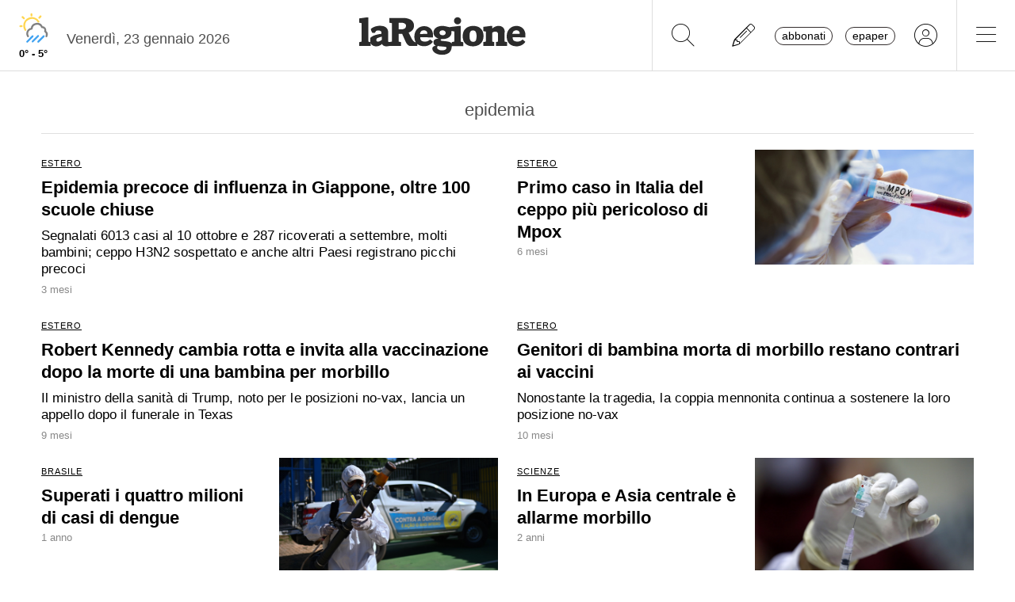

--- FILE ---
content_type: text/html; charset=utf-8
request_url: https://www.laregione.ch/temi/epidemia
body_size: 12928
content:




<!DOCTYPE html>
<html lang="it">
<head><script>(function(w,i,g){w[g]=w[g]||[];if(typeof w[g].push=='function')w[g].push(i)})
(window,'GTM-NBJN834','google_tags_first_party');</script><script>(function(w,d,s,l){w[l]=w[l]||[];(function(){w[l].push(arguments);})('set', 'developer_id.dY2E1Nz', true);
		var f=d.getElementsByTagName(s)[0],
		j=d.createElement(s);j.async=true;j.src='/lzsc/';
		f.parentNode.insertBefore(j,f);
		})(window,document,'script','dataLayer');</script>
<title>epidemia - temi | laRegione.ch</title>
<meta name="viewport" content="width=device-width, initial-scale=1, shrink-to-fit=no"><meta http-equiv="Content-Type" content="text/html; charset=utf-8" /><meta property="og:title" content="laRegione: Notizie online sempre aggiornate dal Ticino e dalla Svizzera" /><meta property="og:description" content="Notizie di cronaca, politica, economia, sport, arte e musica con foto e video, sempre aggiornate, con approfondimenti. Il giornale online della Svizzera italiana." /><meta property="og:type" content="website" /><meta property="og:image" content="https://www.laregione.ch/img/laregione.ch/favicons/android-icon-192x192.png" /><meta property="og:site_name" content="laRegione" /><meta property="og:url" content="https://www.laregione.ch" /><meta property="og:locale" content="it_IT" /><meta name="robots" content="index,follow" /><meta name="description" content="Notizie di cronaca, politica, economia, sport, arte e musica con foto e video, sempre aggiornate, con approfondimenti. Il giornale online della Svizzera italiana." />

<link rel="stylesheet" type="text/css" href="/lib/nuevo/skins/nuevo/videojs.min.css?fmt=8bbb5094" /><link rel="stylesheet" type="text/css" href="/lib/nuevo/plugins/videojs.ima.min.css?fmt=5ad3866e" /><link rel="stylesheet" type="text/css" href="/lib/sweetalert2/dist/sweetalert2.min.css?fmt=0342bb2f" /><link rel="stylesheet" type="text/css" href="/lib/font-awesome6/css/all.min.css?fmt=63c76357" /><link rel="stylesheet" type="text/css" href="/lib/mbd5/css/mdb.min.css?fmt=1cc724c8" /><link rel="stylesheet" type="text/css" href="/lib/mbd5/css/plugins/treeview.min.css?fmt=2dfe51e1" /><link rel="stylesheet" type="text/css" href="/lib/mbd5/css/plugins/all.min.css?fmt=b101f0c6" /><link rel="stylesheet" type="text/css" href="/lib/mbd5/css/modules/sidenav.min.css?fmt=79be03fc" /><link rel="stylesheet" type="text/css" href="/lib/mbd5/css/modules/modal.min.css?fmt=93627d48" /><link rel="stylesheet" type="text/css" href="/lib/mbd5/css/plugins/multi-carousel.min.css?fmt=5344adf4" /><link rel="stylesheet" type="text/css" href="/lib/mbd5/css/modules/animate.min.css?fmt=3e95b6fd" /><link rel="stylesheet" type="text/css" href="/lib/mbd5/css/modules/chips.min.css?fmt=a6029141" /><link rel="stylesheet" type="text/css" href="/lib/pickadate/themes/default.css?fmt=0b2b1160" /><link rel="stylesheet" type="text/css" href="/lib/pickadate/themes/default.date.css?fmt=e0ddd207" /><link rel="stylesheet" type="text/css" href="/lib/pickadate/themes/default.time.css?fmt=71a9cb74" /><link rel="stylesheet" type="text/css" href="/lib/swiper/swiper-bundle.min.css?fmt=7858cbce" /><link rel="stylesheet" type="text/css" href="/layout/css/laregione.ch/layout.css?fmt=e5ac7f9f" /><link rel="stylesheet" type="text/css" href="/layout/css/modals.css?fmt=90502a8a" /><link rel="stylesheet" type="text/css" href="/layout/css/laregione.ch/block_text.css?fmt=98734d7c" /><link rel="stylesheet" type="text/css" href="/layout/css/laregione.ch/com_open.css?fmt=3a63fe72" /><link rel="stylesheet" type="text/css" href="/layout/css/laregione.ch/header.css?fmt=7b06205e" /><link rel="stylesheet" type="text/css" href="/layout/css/laregione.ch/footer.css?fmt=cc014e4e" />
<script src="https://www.gstatic.com/firebasejs/12.4.0/firebase-app-compat.js"></script><script src="https://www.gstatic.com/firebasejs/12.4.0/firebase-analytics-compat.js"></script><script src="https://www.gstatic.com/firebasejs/12.4.0/firebase-messaging-compat.js"></script><script src="https://www.gstatic.com/firebasejs/12.4.0/firebase-auth-compat.js"></script><script src="https://www.gstatic.com/firebasejs/12.4.0/firebase-firestore-compat.js"></script><script src="https://www.gstatic.com/firebasejs/12.4.0/firebase-installations-compat.js"></script><script src="/js/laregione.ch/iubenda.js?fmt=e111034a"></script><link rel="preload" as="font" href="/lib/font-awesome6/webfonts/fa-solid-900.woff2?v=2023.11.06" type="font/woff2" crossorigin /><link rel="preload" as="font" href="/lib/font-awesome6/webfonts/fa-regular-400.woff2?v=2023.11.06" type="font/woff2" crossorigin /><link rel="preload" as="font" href="/lib/font-awesome6/webfonts/fa-brands-400.woff2?v=2023.11.06" type="font/woff2" crossorigin /><link rel="preload" as="font" href="/lib/font-awesome6/webfonts/fa-light-300.woff2?v=2023.11.06" type="font/woff2" crossorigin /><script type="text/javascript" src="//cdn.iubenda.com/cs/tcf/stub-v2.js"></script><script type="text/javascript" src="//cdn.iubenda.com/cs/tcf/safe-tcf-v2.js"></script><script type="text/javascript" src="//cdn.iubenda.com/cs/iubenda_cs.js" charset="UTF-8" async></script><script> // carica questo script solamente dopo che iubenda sia stato caricato var dataLayer = window.dataLayer = window.dataLayer || []; function gtag(){dataLayer.push(arguments);} gtag('js', new Date()); gtag('consent', 'default', { 'analytics_storage': 'denied' });	(function(w,d,s,l,i){w[l]=w[l]||[];w[l].push({'gtm.start':	new Date().getTime(),event:'gtm.js'});var f=d.getElementsByTagName(s)[0],	j=d.createElement(s),dl=l!='dataLayer'?'&l='+l:'';j.async=true;j.src=	'https://www.googletagmanager.com/gtm.js?id='+i+dl;f.parentNode.insertBefore(j,f);	})(window,document,'script','dataLayer','GTM-KPRHSL6'); console.log('GTM Loaded'); </script> <script>/*Javascript https redirect per cache HTML */	var loc = window.location.href+"";	if (loc.indexOf("http://")==0){	window.location.href = loc.replace("http://","https://");	}</script><script src='https://www.google.com/recaptcha/api.js'></script><link rel="shortcut icon" href="/img/laregione.ch/favicons/favicon.ico" type="image/x-icon" /><link rel="android-touch-icon" sizes="180x180" href="/img/laregione.ch/favicons/apple-touch-icon.png" /><link rel="apple-touch-icon" sizes="57x57" href="/img/laregione.ch/favicons/apple-icon-57x57.png" /><link rel="apple-touch-icon" sizes="60x60" href="/img/laregione.ch/favicons/apple-icon-60x60.png" /><link rel="apple-touch-icon" sizes="72x72" href="/img/laregione.ch/favicons/apple-icon-72x72.png" /><link rel="apple-touch-icon" sizes="76x76" href="/img/laregione.ch/favicons/apple-icon-76x76.png" /><link rel="apple-touch-icon" sizes="114x114" href="/img/laregione.ch/favicons/apple-icon-114x114.png" /><link rel="apple-touch-icon" sizes="120x120" href="/img/laregione.ch/favicons/apple-icon-120x120.png" /><link rel="apple-touch-icon" sizes="144x144" href="/img/laregione.ch/favicons/apple-icon-144x144.png" /><link rel="apple-touch-icon" sizes="152x152" href="/img/laregione.ch/favicons/apple-icon-152x152.png" /><link rel="apple-touch-icon" sizes="180x180" href="/img/laregione.ch/favicons/apple-icon-180x180.png" /><link rel="icon" type="image/png" sizes="192x192" href="/img/laregione.ch/favicons/android-icon-192x192.png" /><link rel="icon" type="image/png" sizes="32x32" href="/img/laregione.ch/favicons/favicon-32x32.png" /><link rel="icon" type="image/png" sizes="96x96" href="/img/laregione.ch/favicons/favicon-96x96.png" /><link rel="icon" type="image/png" sizes="16x16" href="/img/laregione.ch/favicons/favicon-16x16.png" /><link rel="mask-icon" href="/img/laregione.ch/favicons/safari-pinned-tab.svg" color="#5bbad5" /><meta name="theme-color" content="#ffffff" /><meta name="apple-itunes-app" content="app-id=1320937454"><meta name="google-play-app" content="app-id=ch.laregione.app"><link rel="manifest" href="/img/laregione.ch/favicons/manifest.json" /><meta name="referrer" content="no-referrer-when-downgrade"><link rel="preload" as="font" href="/lib/font-awesome/fonts/fontawesome-webfont.woff2?v=4.6.3&t=1" type="font/woff2" crossorigin /><link rel="preconnect" href="https://fonts.gstatic.com" crossorigin /><link rel="dns-prefetch" href="https://fonts.gstatic.com" /><link rel="preload" as="style" href="https://fonts.googleapis.com/css?family=PT+Serif:400,700&display=swap" /><link rel="canonical" href="https://www.laregione.ch/temi/epidemia"/><script type="application/ld+json">[{"@context":"https:\/\/schema.org","@type":"Organization","name":"laRegione","url":"https:\/\/www.laregione.ch","logo":"https:\/\/www.laregione.ch\/img\/laregione.ch\/appicons\/logo.png","sameAs":["https:\/\/www.facebook.com\/laregione\/","https:\/\/www.instagram.com\/laregione\/"]},{"@context":"https:\/\/schema.org","@type":"WebSite","url":"https:\/\/www.laregione.ch","potentialAction":{"@type":"SearchAction","target":"https:\/\/www.laregione.ch\/cerca\/?q={search_term_string}","query-input":"required name=search_term_string"}}]</script>
</head>
<body>
<noscript><iframe src="https://www.googletagmanager.com/ns.html?id=GTM-KPRHSL6"	height="0" width="0" style="display:none;visibility:hidden"></iframe></noscript><header class="bg-white"> <nav class="navbar p-0 w-100 shadow-0 sticky" data-mdb-sticky-direction="both"> <div class="d-flex w-100 align-items-stretch justify-content-between"> <div class="d-flex order-1 order-md-0 flex-md-shrink-1 flex-grow-1 justify-content-end justify-content-md-start"> <a href="/meteo" class="weather-container d-flex flex-column align-items-center justify-content-center h-100 px-md-3"> <img src="https://media.laregione.ch/files/domains/laregione.ch/meteo/11.svg" alt="Icona Meteo"/> <div class="min-max-temp"> 0&deg; - 5&deg; </div> </a>  <div class="d-none d-lg-flex align-items-center justify-content-center pt-2"> <div> Venerd&igrave;, 23 gennaio 2026 </div> <span class="ps-2" id="cmsAdminBarOpen"></span> </div> </div>  <div class="logo ps-2 ps-md-0 order-0 order-md-1 flex-md-grow-1"> <a href="/" data-link="/"> <img class="imgLogolaReg" src="/img/laregione.ch/laregione_logo_grigio.svg" alt="laRegione"/> </a> </div> <div class="d-flex align-items-stretch justify-content-end order-2"> <div class="d-none d-md-flex">  <div class="nav-separator"></div>  <button class="btn btn-link bg-transparent px-3 px-md-4 text-black" alt="cerca" title="cerca" type="button" data-link="@goTo" data-url="/cerca"> <i class="fa-thin fa-search fa-2x"></i> </button>  <button class="btn btn-link bg-transparent px-3 px-md-4 text-black" alt="segnalaci" title="segnalaci" type="button" data-link="@goTo" data-url="/report"> <i class="fa-thin fa-pencil fa-2x"></i> </button>  <div id="loginLaregHeader" class="d-none d-md-flex align-items-center justify-content-center" data-link="@initLarLogin" data-fire-on="load"> <div id="loginLaregHeaderDiv" style="display:none;"> <div id="loginLaregHeaderLogin" class="d-flex align-items-center"> <button id="btnTplAbbonati" class="btn btn-link text-black text-lowercase border border-dark rounded-pill px-2 py-0 me-3" type="button" data-link="@goTo" data-url="https://aboshop.laregione.ch"> Abbonati </button> <button id="btnTplLeggi" class="btn btn-link text-black text-lowercase border border-dark rounded-pill px-2 py-0" type="button" data-link="@goTo" data-url="/login"> Epaper </button> <button id="btnTplLogin" class="btn btn-link text-black bg-transparent px-3 px-md-4" type="button" data-link="@goTo" data-url="/login"> <i class="fa-thin fa-circle-user fa-2x"></i> </button> <span class="loginUsername" id="loginUsername" style="display:none;"></span> </div> </div> </div> <div class="nav-separator"></div> </div>  <button class="btn btn-link bg-transparent px-4 text-black" type="button" data-link="@openTopMenu"> <i class="fa-thin fa-bars fa-2x"></i> </button> </div> </div> </nav>  <div class="top-menu border-0 border-md-1 shadow-1"> <div class="row d-flex d-md-none mb-3"> <div class="col-12 d-flex justify-content-end align-items-stretch">  <button class="btn btn-link bg-transparent px-3 text-black" type="button" data-link="@goTo" data-url="/cerca"> <i class="fa-thin fa-search fa-2x"></i> </button>  <button class="btn btn-link bg-transparent px-3 px-md-4 text-black" alt="segnalaci" title="segnalaci" type="button" data-link="@goTo" data-url="/report"> <i class="fa-thin fa-pencil fa-2x"></i> </button>  <div id="loginLaregHeaderMobile" class="leggi_lareg loginNewDebugMobile ms-3 d-flex justify-content-end align-items-center" data-link="@initLarLogin" data-fire-on="load"> <div id="loginLaregHeaderMsg"></div> <div id="loginLaregHeaderLogin" class="d-flex align-items-center"> <button class="btn btn-link text-black text-lowercase border border-dark rounded-pill px-2 py-0 me-3" type="button" data-link="@goTo" data-url="https://aboshop.laregione.ch"> Abbonati </button> <button class="btn btn-link text-black text-lowercase border border-dark rounded-pill px-2 py-0" type="button" data-link="@goTo" data-url="/login"> epaper </button> <button class="btn btn-link text-black bg-transparent px-3 px-md-4" type="button" data-link="@goTo" data-url="/login"> <i class="fa-thin fa-circle-user fa-2x"></i> </button> </div> </div> </div> </div> <div class="row"> <div class="col-12 col-md-7"> <ul class="top-menu-left"> <li class="menu-item d-flex flex-column"><a href="/cantone">Cantone&nbsp;<i class="fa fa-chevron-right" style="font-size:12px;"></i></a><div class="menu-subsections d-flex flex-column"> <a href="/cantone/ticino">Ticino</a><a href="/cantone/bellinzonese">Bellinzonese</a><a href="/cantone/locarnese">Locarnese</a><a href="/cantone/luganese">Luganese</a><a href="/cantone/mendrisiotto">Mendrisiotto</a><a href="/cantone/grigioni">Grigioni</a></div></li><li class="menu-item d-flex flex-column"><a href="/svizzera">Svizzera&nbsp;<i class="fa fa-chevron-right" style="font-size:12px;"></i></a><div class="menu-subsections d-flex flex-column"> <a href="/svizzera/votazioni-federali">Votazioni federali</a></div></li><li class="menu-item d-flex flex-column"><a href="/estero">Estero&nbsp;<i class="fa fa-chevron-right" style="font-size:12px;"></i></a><div class="menu-subsections d-flex flex-column"> <a href="/estero/confine">Confine</a><a href="/estero/estero">Estero</a><a href="/estero/america-a-pezzi">America a pezzi</a></div></li><li class="menu-item d-flex flex-column"><a href="/sport">Sport&nbsp;<i class="fa fa-chevron-right" style="font-size:12px;"></i></a><div class="menu-subsections d-flex flex-column"> <a href="/sport/hockey">Hockey</a><a href="/sport/calcio">Calcio</a><a href="/sport/calcio-regionale">Calcio regionale</a><a href="/sport/sci">Sci</a><a href="/sport/tennis">Tennis</a><a href="/sport/formula-1">Formula 1</a><a href="/sport/altri-sport">Altri sport</a><a href="/sport/storie-mondiali">Storie mondiali</a><a href="/sport/sportellate">Sportellate</a><a href="/sport/luce-rossa">Luce rossa</a><a href="/sport/album-mondiale">Album mondiale</a></div></li><li class="menu-item d-flex flex-column"><a href="/culture">Culture&nbsp;<i class="fa fa-chevron-right" style="font-size:12px;"></i></a><div class="menu-subsections d-flex flex-column"> <a href="/culture/arte">Arte</a><a href="/culture/spettacoli">Spettacoli</a><a href="/culture/culture">Culture</a><a href="/culture/pensiero">Pensiero</a><a href="/culture/scienze">Scienze</a><a href="/culture/societa">Società</a><a href="/culture/musica">Musica</a><a href="/culture/locarno-film-festival">Locarno Film Festival</a><a href="/culture/castellinaria">Castellinaria</a></div></li><li class="menu-item d-flex flex-column"><a href="/economia">Economia&nbsp;<i class="fa fa-chevron-right" style="font-size:12px;"></i></a><div class="menu-subsections d-flex flex-column"> </div></li><li class="menu-item d-flex flex-column"><a href="/opinioni">Opinioni&nbsp;<i class="fa fa-chevron-right" style="font-size:12px;"></i></a><div class="menu-subsections d-flex flex-column"> <a href="/opinioni/commento">Commento</a><a href="/opinioni/l-analisi">L'analisi</a><a href="/opinioni/la-formica-rossa">La formica rossa</a><a href="/i-contributi">I contributi</a><a href="/i-contributi/lettere-dei-lettori">Lettere dei lettori</a><a href="/i-contributi/i-dibattiti">I dibattiti</a></div></li><li class="menu-item d-flex flex-column"><a href="/rubriche">Rubriche&nbsp;<i class="fa fa-chevron-right" style="font-size:12px;"></i></a><div class="menu-subsections d-flex flex-column"> <a href="/inchieste-e-approfondimenti">Inchieste e approfondimenti </a><a href="/rubriche/viaggi">Viaggi</a><a href="/rubriche/tecnologia">Tecnologia</a><a href="/rubriche/storie-bestiali">Storie bestiali</a><a href="/rubriche/curiosita">Curiosità</a><a href="/rubriche/architettura">Architettura</a><a href="/rubriche/auto-e-moto">Auto e moto</a><a href="/rubriche/i-diplomati">I diplomati</a><a href="/rubriche/quando-cade-un-quadro">Quando cade un quadro</a><a href="/rubriche/salute-mentale">Salute mentale</a><a href="/rubriche/salute-sessuale">Salute sessuale</a><a href="/rubriche/ticino-scienza">Ticino Scienza</a><a href="/rubriche/scienza-e-medicina">Scienza e medicina</a><a href="/rubriche/educazione">Educazione</a><a href="/rubriche/qualcosa-di-buono">Qualcosa di buono</a></div></li><li class="menu-item d-flex flex-column"><a href="/temablog">TemaBlog&nbsp;<i class="fa fa-chevron-right" style="font-size:12px;"></i></a><div class="menu-subsections d-flex flex-column"> <a href="/temablog/gaia-wwf">#gaia #wwf</a><a href="/temablog/publiredazionale">#publiredazionale</a><a href="/temablog/le-aziende-informano">#le aziende informano</a></div></li><li class="menu-item d-flex flex-column hide-header"><a href="servizi">Altre pagine&nbsp;<i class="fa fa-chevron-right" style="font-size:12px;"></i></a><div class="menu-subsections d-flex flex-column"> <a href="/notizie/">24h</a><a href="/notizie/yesterday">Archivio</a><a href="/le-brevi-dal-giornale">In breve</a><a href="/infoazienda">Info azienda</a><a href="/team">Team</a><a href="/promo">Promozioni</a><a href="/concorsi">Concorsi</a><a href="/tombola">Tombola</a><a href="/fumetti">Fumetto</a><a href="/vignette">Vignette</a><a href="/contatti">Scrivici</a></div></li> </ul> </div> <div class="col-12 col-md-3 ms-auto pb-5"> <div class="row"> <div class="col-12 d-md-none b">Altre pagine</div><a href="/notizie/" class="top-menu-right-item">24h</a><a href="/notizie/yesterday" class="top-menu-right-item">Archivio</a><a href="/le-brevi-dal-giornale" class="top-menu-right-item">In breve</a><a href="https://www.ticino7.ch" target="_blank" class="top-menu-right-item">Ticino7</a><a href="https://epaper.laregione.ch" target="_blank" class="top-menu-right-item">E-paper</a><a href="/newsletter/subscribe" class="top-menu-right-item">Newsletter</a><a href="/login" class="top-menu-right-item">Login</a><a href="/cerca" class="top-menu-right-item">Ricerche</a><a href="https://tuttojob.ch" target="_blank" class="top-menu-right-item">Annunci di lavoro</a><a href="/agenda/eventi" class="top-menu-right-item">Agenda</a><a href="/sostegno" class="top-menu-right-item">Sostienici</a><div class="col-12 mt-3 b">Canali informativi</div><a href="https://whatsapp.com/channel/0029VaD6PbxCnA7zpjIq7t25" target="_blank" class="top-menu-right-item">Canale WhatsApp</a><a href="/rss" class="top-menu-right-item">Rss</a><div class="col-12 mt-3 b">Concorsi</div><a href="/concorsi" class="top-menu-right-item">Concorsi</a><a href="/servizi/lettere/quando-cade-un-quadro" class="top-menu-right-item">Quando cade un quadro</a><div class="col-12 mt-3 b">Altre pagine</div><a href="/promo" class="top-menu-right-item">Promozioni</a><a href="/quotidianoinclasse" class="top-menu-right-item">Quotidiano in classe</a><a href="/servizi/lettere/quando-cade-un-quadro" class="top-menu-right-item">Quando cade un quadro</a><a href="/hockeymanager" class="top-menu-right-item">Hockey Manager</a><a href="/oroscopo" class="top-menu-right-item">Oroscopo</a><a href="/giochi" class="top-menu-right-item">Giochi</a><a href="/vignette" class="top-menu-right-item">Vignette</a><a href="/infoazienda" class="top-menu-right-item">Info azienda</a><a href="/tombola" class="top-menu-right-item">Tombola</a><a href="/fumetti" class="top-menu-right-item">Fumetti</a><div class="col-12 mt-3 b">Abbonati</div><a href="https://aboshop.laregione.ch" class="top-menu-right-item">Prova gratis</a><a href="https://aboshop.laregione.ch" class="top-menu-right-item">Mensile</a><a href="https://aboshop.laregione.ch" class="top-menu-right-item">Annuale</a><div class="col-12 mt-3 b">Contatti</div><a href="/report" class="top-menu-right-item">Segnala notizie</a><a href="/servizi/contatti" class="top-menu-right-item">Scrivici</a><a href="/servizi/abbonamenti" class="top-menu-right-item">Abbonamenti</a><a href="/team" class="top-menu-right-item">Team</a><a href="/annunci-funebri" class="top-menu-right-item">Annunci funebri</a><a href="/faq/abbonamenti" class="top-menu-right-item">FAQ</a> </div> </div> </div> </div></header><div class="sidebar-left sticky" data-mdb-sticky-direction="both" data-mdb-sticky-boundary="true" data-mdb-sticky-offset="70" data-mdb-sticky-delay="70"> <div class="ad skybridgeleft" data-link="@loadAd" data-fire-on="load" data-position="skybridgeleft" data-sites="web"></div></div><div class="sidebar-right sticky" data-mdb-sticky-direction="both" data-mdb-sticky-boundary="true" data-mdb-sticky-offset="70" data-mdb-sticky-delay="70"> <div class="ad maxisky" data-link="@loadAd" data-fire-on="load" data-position="maxisky" data-sites="web"></div></div>
<div class="ad maxiboard" data-link="@loadAd" data-fire-on="load" data-position="maxiboard"></div>
<div class="container"><div class="row"></div><div class="row"><div class="col-12"><div class="page-title">epidemia</div></div></div><div class="row"><div class="col-12 col-md-6"><div class="com-open noimage"><div class="reverse col-text col-video d-none"></div><a href="/estero/estero/1875886/influenza-casi-paesi-epidemia-giappone-scuole" data-link="/estero/estero/1875886/influenza-casi-paesi-epidemia-giappone-scuole" class="stretched-link text-black"><div class="row"><div class="col-text mb-2"><div class="breakingnews mb-1 d-none"><span class="badge badge-breakingnews"></span></div><div class="row"><div class="col-12 mb-1"><span class="icon-top"><i class="icon fa-solid fa-images icon-images me-1 text-dark" title="gallery" alt="icona gallery"></i> <i class="icon fa-solid fa-play icon-play me-1 pe-1" title="video" alt="icona video"></i></span><span class="live-span badge bg-danger color-white d-none">LIVE</span><span class="live-span d-none">&nbsp;</span> <span class="loghino d-none"></span><span class="section-title">ESTERO</span> </div></div><div class="title">Epidemia precoce di influenza in Giappone, oltre 100 scuole chiuse</div><div class="subtitle">Segnalati 6013 casi al 10 ottobre e 287 ricoverati a settembre, molti bambini; ceppo H3N2 sospettato e anche altri Paesi registrano picchi precoci</div><div class="time">3 mesi</div> <div class="authors d-none"></div><div class="updates flex-column mt-2 d-none"></div><div class="correlated flex-column mt-3 d-none"><div id="correlatedTitle" class="b">Articoli correlati:</div><div></div></div><div class="summary flex-column mt-3 d-none"><div></div></div></div><div class="col-image d-none"><img src="" class="img-fluid bg-img-lazy" loading="lazy"/><div class="overlay"></div></div></div></a></div> </div><div class="col-12 col-md-6"><div class="com-open"><div class="reverse col-text col-video d-none"></div><a href="/estero/estero/1849842/clade-mpox-caso-primo-ib-ceppo-italia" data-link="/estero/estero/1849842/clade-mpox-caso-primo-ib-ceppo-italia" class="stretched-link text-black"><div class="row"><div class="col-text mb-2"><div class="breakingnews mb-1 d-none"><span class="badge badge-breakingnews"></span></div><div class="row"><div class="col-12 mb-1"><span class="icon-top"><i class="icon fa-solid fa-images icon-images me-1 text-dark" title="gallery" alt="icona gallery"></i> <i class="icon fa-solid fa-play icon-play me-1 pe-1" title="video" alt="icona video"></i></span><span class="live-span badge bg-danger color-white d-none">LIVE</span><span class="live-span d-none">&nbsp;</span> <span class="loghino d-none"></span><span class="section-title">ESTERO</span> </div></div><div class="title">Primo caso in Italia del ceppo più pericoloso di Mpox</div><div class="subtitle d-none">Un uomo di ritorno dalla Tanzania è stato colpito dal clade Ib, noto per la sua alta trasmissibilità e gravità dei sintomi</div><div class="time">6 mesi</div> <div class="authors d-none"></div><div class="updates flex-column mt-2 d-none"></div><div class="correlated flex-column mt-3 d-none"><div id="correlatedTitle" class="b">Articoli correlati:</div><div></div></div><div class="summary flex-column mt-3 d-none"><div></div></div></div><div class="col-image"><img src="https://media.laregione.ch/files/domains/laregione.ch/images/4c96/f_-clade-mpox-caso-primo-ib-ceppo-italia-1k355.jpg?v=1" width="1200" height="630" class="img-fluid bg-img-lazy" loading="lazy"/><div class="overlay"></div></div></div></a></div> </div><div class="col-12 col-md-6"><div class="com-open noimage"><div class="reverse col-text col-video d-none"></div><a href="/estero/estero/1828467/no-vax-texas-morbillo-kennedy-trump-sanita-ministro-robert-bambina-morte" data-link="/estero/estero/1828467/no-vax-texas-morbillo-kennedy-trump-sanita-ministro-robert-bambina-morte" class="stretched-link text-black"><div class="row"><div class="col-text mb-2"><div class="breakingnews mb-1 d-none"><span class="badge badge-breakingnews"></span></div><div class="row"><div class="col-12 mb-1"><span class="icon-top"><i class="icon fa-solid fa-images icon-images me-1 text-dark" title="gallery" alt="icona gallery"></i> <i class="icon fa-solid fa-play icon-play me-1 pe-1" title="video" alt="icona video"></i></span><span class="live-span badge bg-danger color-white d-none">LIVE</span><span class="live-span d-none">&nbsp;</span> <span class="loghino d-none"></span><span class="section-title">ESTERO</span> </div></div><div class="title">Robert Kennedy cambia rotta e invita alla vaccinazione dopo la morte di una bambina per morbillo</div><div class="subtitle">Il ministro della sanità di Trump, noto per le posizioni no-vax, lancia un appello dopo il funerale in Texas</div><div class="time">9 mesi</div> <div class="authors d-none"></div><div class="updates flex-column mt-2 d-none"></div><div class="correlated flex-column mt-3 d-none"><div id="correlatedTitle" class="b">Articoli correlati:</div><div></div></div><div class="summary flex-column mt-3 d-none"><div></div></div></div><div class="col-image d-none"><img src="" class="img-fluid bg-img-lazy" loading="lazy"/><div class="overlay"></div></div></div></a></div> </div><div class="col-12 col-md-6"><div class="com-open noimage"><div class="reverse col-text col-video d-none"></div><a href="/estero/estero/1824464/morbillo-bambina-morta-genitori-mennonita" data-link="/estero/estero/1824464/morbillo-bambina-morta-genitori-mennonita" class="stretched-link text-black"><div class="row"><div class="col-text mb-2"><div class="breakingnews mb-1 d-none"><span class="badge badge-breakingnews"></span></div><div class="row"><div class="col-12 mb-1"><span class="icon-top"><i class="icon fa-solid fa-images icon-images me-1 text-dark" title="gallery" alt="icona gallery"></i> <i class="icon fa-solid fa-play icon-play me-1 pe-1" title="video" alt="icona video"></i></span><span class="live-span badge bg-danger color-white d-none">LIVE</span><span class="live-span d-none">&nbsp;</span> <span class="loghino d-none"></span><span class="section-title">ESTERO</span> </div></div><div class="title">Genitori di bambina morta di morbillo restano contrari ai vaccini</div><div class="subtitle">Nonostante la tragedia, la coppia mennonita continua a sostenere la loro posizione no-vax</div><div class="time">10 mesi</div> <div class="authors d-none"></div><div class="updates flex-column mt-2 d-none"></div><div class="correlated flex-column mt-3 d-none"><div id="correlatedTitle" class="b">Articoli correlati:</div><div></div></div><div class="summary flex-column mt-3 d-none"><div></div></div></div><div class="col-image d-none"><img src="" class="img-fluid bg-img-lazy" loading="lazy"/><div class="overlay"></div></div></div></a></div> </div><div class="col-12 col-md-6"><div class="com-open"><div class="reverse col-text col-video d-none"></div><a href="/estero/estero/1752202/epidemia-casi-dengue-periodo-decessi" data-link="/estero/estero/1752202/epidemia-casi-dengue-periodo-decessi" class="stretched-link text-black"><div class="row"><div class="col-text mb-2"><div class="breakingnews mb-1 d-none"><span class="badge badge-breakingnews"></span></div><div class="row"><div class="col-12 mb-1"><span class="icon-top"><i class="icon fa-solid fa-images icon-images me-1 text-dark" title="gallery" alt="icona gallery"></i> <i class="icon fa-solid fa-play icon-play me-1 pe-1" title="video" alt="icona video"></i></span><span class="live-span badge bg-danger color-white d-none">LIVE</span><span class="live-span d-none">&nbsp;</span> <span class="loghino d-none"></span><span class="section-title">BRASILE</span> </div></div><div class="title">Superati i quattro milioni di casi di dengue</div><div class="subtitle d-none">In Brasile già raggiunto quasi il triplo dei casi dell'intero 2023. Poco meno di duemila decessi in sedici settimane</div><div class="time">1 anno</div> <div class="authors d-none"></div><div class="updates flex-column mt-2 d-none"></div><div class="correlated flex-column mt-3 d-none"><div id="correlatedTitle" class="b">Articoli correlati:</div><div></div></div><div class="summary flex-column mt-3 d-none"><div></div></div></div><div class="col-image"><img src="https://media.laregione.ch/files/domains/laregione.ch/images/4c6c/f_-epidemia-casi-dengue-periodo-decessi-1f82a.jpg?v=1" width="1200" height="630" class="img-fluid bg-img-lazy" loading="lazy"/><div class="overlay"></div></div></div></a></div> </div><div class="col-12 col-md-6"><div class="com-open"><div class="reverse col-text col-video d-none"></div><a href="/culture/scienze/1719908/casi-morbillo-bambini-asia-unicef" data-link="/culture/scienze/1719908/casi-morbillo-bambini-asia-unicef" class="stretched-link text-black"><div class="row"><div class="col-text mb-2"><div class="breakingnews mb-1 d-none"><span class="badge badge-breakingnews"></span></div><div class="row"><div class="col-12 mb-1"><span class="icon-top"><i class="icon fa-solid fa-images icon-images me-1 text-dark" title="gallery" alt="icona gallery"></i> <i class="icon fa-solid fa-play icon-play me-1 pe-1" title="video" alt="icona video"></i></span><span class="live-span badge bg-danger color-white d-none">LIVE</span><span class="live-span d-none">&nbsp;</span> <span class="loghino d-none"></span><span class="section-title">SCIENZE</span> </div></div><div class="title">In Europa e Asia centrale è allarme morbillo</div><div class="subtitle d-none">Da gennaio al 5 dicembre 2023 i casi censiti sono stati 30'601, pari a un aumento del 3'266% rispetto all'anno scorso</div><div class="time">2 anni</div> <div class="authors d-none"></div><div class="updates flex-column mt-2 d-none"></div><div class="correlated flex-column mt-3 d-none"><div id="correlatedTitle" class="b">Articoli correlati:</div><div></div></div><div class="summary flex-column mt-3 d-none"><div></div></div></div><div class="col-image"><img src="https://media.laregione.ch/files/domains/laregione.ch/images/4c3s/f_-casi-morbillo-bambini-asia-unicef-1dn6x.jpg?v=1" width="1200" height="630" class="img-fluid bg-img-lazy" loading="lazy"/><div class="overlay"></div></div></div></a></div> </div><div class="col-12 col-md-6"><div class="com-open"><div class="reverse col-text col-video d-none"></div><a href="/estero/estero/1595209/casi-vaiolo-scimmie-europa-paesi" data-link="/estero/estero/1595209/casi-vaiolo-scimmie-europa-paesi" class="stretched-link text-black"><div class="row"><div class="col-text mb-2"><div class="breakingnews mb-1 d-none"><span class="badge badge-breakingnews"></span></div><div class="row"><div class="col-12 mb-1"><span class="icon-top"><i class="icon fa-solid fa-images icon-images me-1 text-dark" title="gallery" alt="icona gallery"></i> <i class="icon fa-solid fa-play icon-play me-1 pe-1" title="video" alt="icona video"></i></span><span class="live-span badge bg-danger color-white d-none">LIVE</span><span class="live-span d-none">&nbsp;</span> <span class="loghino d-none"></span><span class="section-title">ESTERO</span> </div></div><div class="title">Vaiolo delle scimmie: oltre 8mila casi in Europa</div><div class="subtitle d-none">Quattro Paesi ad alto rischio: Spagna, Francia, Germania e Belgio. In Svizzera 181 casi segnalati</div><div class="time">3 anni</div> <div class="authors d-none"></div><div class="updates flex-column mt-2 d-none"></div><div class="correlated flex-column mt-3 d-none"><div id="correlatedTitle" class="b">Articoli correlati:</div><div></div></div><div class="summary flex-column mt-3 d-none"><div></div></div></div><div class="col-image"><img src="https://media.laregione.ch/files/domains/laregione.ch/images/4c0v/f_-casi-vaiolo-scimmie-europa-paesi-tych.jpg?v=1" width="1200" height="630" class="img-fluid bg-img-lazy" loading="lazy"/><div class="overlay"></div></div></div></a></div> </div><div class="col-12 col-md-6"><div class="com-open"><div class="reverse col-text col-video d-none"></div><a href="/culture/scienze/1592682/lesioni-sintomi-scimmie-vaiolo-riscontrati" data-link="/culture/scienze/1592682/lesioni-sintomi-scimmie-vaiolo-riscontrati" class="stretched-link text-black"><div class="row"><div class="col-text mb-2"><div class="breakingnews mb-1 d-none"><span class="badge badge-breakingnews"></span></div><div class="row"><div class="col-12 mb-1"><span class="icon-top"><i class="icon fa-solid fa-images icon-images me-1 text-dark" title="gallery" alt="icona gallery"></i> <i class="icon fa-solid fa-play icon-play me-1 pe-1" title="video" alt="icona video"></i></span><span class="live-span badge bg-danger color-white d-none">LIVE</span><span class="live-span d-none">&nbsp;</span> <span class="loghino d-none"></span><span class="section-title">SCIENZE</span> </div></div><div class="title">Vaiolo delle scimmie, riscontrati sintomi atipici</div><div class="subtitle d-none">Uno studio ha rivelato che le persone affette dall’attuale epidemia ha accusato meno febbre e più lesioni genitali</div><div class="time">3 anni</div> <div class="authors d-none"></div><div class="updates flex-column mt-2 d-none"></div><div class="correlated flex-column mt-3 d-none"><div id="correlatedTitle" class="b">Articoli correlati:</div><div></div></div><div class="summary flex-column mt-3 d-none"><div></div></div></div><div class="col-image"><img src="https://media.laregione.ch/files/domains/laregione.ch/images/4c0v/f_-lesioni-sintomi-scimmie-vaiolo-riscontrati-ttpq.jpg?v=1" width="1200" height="630" class="img-fluid bg-img-lazy" loading="lazy"/><div class="overlay"></div></div></div></a></div> </div><div class="col-12 col-md-6"><div class="com-open"><div class="reverse col-text col-video d-none"></div><a href="/estero/estero/1549362/castex-francese-premier-ministro-primo" data-link="/estero/estero/1549362/castex-francese-premier-ministro-primo" class="stretched-link text-black"><div class="row"><div class="col-text mb-2"><div class="breakingnews mb-1 d-none"><span class="badge badge-breakingnews"></span></div><div class="row"><div class="col-12 mb-1"><span class="icon-top"><i class="icon fa-solid fa-images icon-images me-1 text-dark" title="gallery" alt="icona gallery"></i> <i class="icon fa-solid fa-play icon-play me-1 pe-1" title="video" alt="icona video"></i></span><span class="live-span badge bg-danger color-white d-none">LIVE</span><span class="live-span d-none">&nbsp;</span> <span class="loghino d-none"></span><span class="section-title">ESTERO</span> </div></div><div class="title">Premier francese Castex positivo al Covid</div><div class="subtitle d-none">Il primo ministro si è sottoposto a un tampone molecolare che ha confermato la presenza del virus.</div><div class="time">4 anni</div> <div class="authors d-none"></div><div class="updates flex-column mt-2 d-none"></div><div class="correlated flex-column mt-3 d-none"><div id="correlatedTitle" class="b">Articoli correlati:</div><div></div></div><div class="summary flex-column mt-3 d-none"><div></div></div></div><div class="col-image"><img src="https://media.laregione.ch/files/domains/laregione.ch/images/4by7/f_-castex-francese-premier-ministro-primo-rdiw.jpg?v=1" width="1200" height="630" class="img-fluid bg-img-lazy" loading="lazy"/><div class="overlay"></div></div></div></a></div> </div><div class="col-12 col-md-6"><div class="com-open"><div class="reverse col-text col-video d-none"></div><a href="/estero/estero/1549016/notte-rotterdam-olanda-lockdown-misure" data-link="/estero/estero/1549016/notte-rotterdam-olanda-lockdown-misure" class="stretched-link text-black"><div class="row"><div class="col-text mb-2"><div class="breakingnews mb-1 d-none"><span class="badge badge-breakingnews"></span></div><div class="row"><div class="col-12 mb-1"><span class="icon-top"><i class="icon fa-solid fa-images icon-images me-1 text-dark" title="gallery" alt="icona gallery"></i> <i class="icon fa-solid fa-play icon-play me-1 pe-1" title="video" alt="icona video"></i></span><span class="live-span badge bg-danger color-white d-none">LIVE</span><span class="live-span d-none">&nbsp;</span> <span class="loghino d-none"></span><span class="section-title">ESTERO</span> </div></div><div class="title">Una nuova notte di rivolte antilockdown in Olanda</div><div class="subtitle d-none">Dopo i fatti di venerdì a Rotterdam, ieri sera centinaia di persone si sono riunite all’Aia, dove hanno dato fuoco a biciclette e aggredito degli agenti</div><div class="time">4 anni</div> <div class="authors d-none"></div><div class="updates flex-column mt-2 d-none"></div><div class="correlated flex-column mt-3 d-none"><div id="correlatedTitle" class="b">Articoli correlati:</div><div></div></div><div class="summary flex-column mt-3 d-none"><div></div></div></div><div class="col-image"><img src="https://media.laregione.ch/files/domains/laregione.ch/images/4by7/f_-notte-rotterdam-olanda-lockdown-misure-rcuu.jpg?v=1" width="1200" height="630" class="img-fluid bg-img-lazy" loading="lazy"/><div class="overlay"></div></div></div></a></div> </div><div class="col-12 col-md-6"><div class="com-open"><div class="reverse col-text col-video d-none"></div><a href="/svizzera/svizzera/1543569/ospedali-cure-strutture-epidemia-franchi" data-link="/svizzera/svizzera/1543569/ospedali-cure-strutture-epidemia-franchi" class="stretched-link text-black"><div class="row"><div class="col-text mb-2"><div class="breakingnews mb-1 d-none"><span class="badge badge-breakingnews"></span></div><div class="row"><div class="col-12 mb-1"><span class="icon-top"><i class="icon fa-solid fa-images icon-images me-1 text-dark" title="gallery" alt="icona gallery"></i> <i class="icon fa-solid fa-play icon-play me-1 pe-1" title="video" alt="icona video"></i></span><span class="live-span badge bg-danger color-white d-none">LIVE</span><span class="live-span d-none">&nbsp;</span> <span class="loghino d-none"></span><span class="section-title">SVIZZERA</span> </div></div><div class="title">Cifre in rosso per gli ospedali svizzeri</div><div class="subtitle d-none">Il 72% delle strutture per cure acute non è riuscito a chiudere il 2020 in pareggio per la pandemia. Danni finanziari stimati a 1,5 milioni di franchi </div><div class="time">4 anni</div> <div class="authors d-none"></div><div class="updates flex-column mt-2 d-none"></div><div class="correlated flex-column mt-3 d-none"><div id="correlatedTitle" class="b">Articoli correlati:</div><div></div></div><div class="summary flex-column mt-3 d-none"><div></div></div></div><div class="col-image"><img src="https://media.laregione.ch/files/domains/laregione.ch/images/4by6/f_-ospedali-cure-strutture-epidemia-franchi-r2jm.jpg?v=1" width="1200" height="630" class="img-fluid bg-img-lazy" loading="lazy"/><div class="overlay"></div></div></div></a></div> </div><div class="col-12 col-md-6"><div class="com-open"><div class="reverse col-text col-video d-none"></div><a href="/estero/estero/1538129/new-york-dose-linea-medici-infermieri-vaccinati" data-link="/estero/estero/1538129/new-york-dose-linea-medici-infermieri-vaccinati" class="stretched-link text-black"><div class="row"><div class="col-text mb-2"><div class="breakingnews mb-1 d-none"><span class="badge badge-breakingnews"></span></div><div class="row"><div class="col-12 mb-1"><span class="icon-top"><i class="icon fa-solid fa-images icon-images me-1 text-dark" title="gallery" alt="icona gallery"></i> <i class="icon fa-solid fa-play icon-play me-1 pe-1" title="video" alt="icona video"></i></span><span class="live-span badge bg-danger color-white d-none">LIVE</span><span class="live-span d-none">&nbsp;</span> <span class="loghino d-none"></span><span class="section-title">ESTERO</span> </div></div><div class="title">Linea dura a New York: via medici e infermieri non vaccinati</div><div class="subtitle d-none">Il personale sanitario che non ha ricevuto almeno una dose contro il coronavirus, perderà il posto di lavoro e non avrà diritto al sussidio alla disoccupazione</div><div class="time">4 anni</div> <div class="authors d-none"></div><div class="updates flex-column mt-2 d-none"></div><div class="correlated flex-column mt-3 d-none"><div id="correlatedTitle" class="b">Articoli correlati:</div><div></div></div><div class="summary flex-column mt-3 d-none"><div></div></div></div><div class="col-image"><img src="https://media.laregione.ch/files/domains/laregione.ch/images/4by5/f_-new-york-dose-linea-medici-infermieri-vaccinati-qsba.jpg?v=1" width="1200" height="630" class="img-fluid bg-img-lazy" loading="lazy"/><div class="overlay"></div></div></div></a></div> </div><div class="col-12 col-md-6"><div class="com-open"><div class="reverse col-text col-video d-none"></div><a href="/estero/estero/1532715/pass-danimarca-covid-abolito-covid-19" data-link="/estero/estero/1532715/pass-danimarca-covid-abolito-covid-19" class="stretched-link text-black"><div class="row"><div class="col-text mb-2"><div class="breakingnews mb-1 d-none"><span class="badge badge-breakingnews"></span></div><div class="row"><div class="col-12 mb-1"><span class="icon-top"><i class="icon fa-solid fa-images icon-images me-1 text-dark" title="gallery" alt="icona gallery"></i> <i class="icon fa-solid fa-play icon-play me-1 pe-1" title="video" alt="icona video"></i></span><span class="live-span badge bg-danger color-white d-none">LIVE</span><span class="live-span d-none">&nbsp;</span> <span class="loghino d-none"></span><span class="section-title">ESTERO</span> </div></div><div class="title">La Danimarca ha abolito il pass Covid-19</div><div class="subtitle d-none">Il 10 settembre cadranno tutte le restrizioni. L'epidemia è considerata sotto controllo</div><div class="time">4 anni</div> <div class="authors d-none"></div><div class="updates flex-column mt-2 d-none"></div><div class="correlated flex-column mt-3 d-none"><div id="correlatedTitle" class="b">Articoli correlati:</div><div></div></div><div class="summary flex-column mt-3 d-none"><div></div></div></div><div class="col-image"><img src="https://media.laregione.ch/files/domains/laregione.ch/images/4by5/f_-pass-danimarca-covid-abolito-covid-19-qieu.jpg?v=1" width="1200" height="630" class="img-fluid bg-img-lazy" loading="lazy"/><div class="overlay"></div></div></div></a></div> </div><div class="col-12 col-md-6"><div class="com-open"><div class="reverse col-text col-video d-none"></div><a href="/estero/estero/1531224/delta-vaccinati-dollari-dipendenti-aumento" data-link="/estero/estero/1531224/delta-vaccinati-dollari-dipendenti-aumento" class="stretched-link text-black"><div class="row"><div class="col-text mb-2"><div class="breakingnews mb-1 d-none"><span class="badge badge-breakingnews"></span></div><div class="row"><div class="col-12 mb-1"><span class="icon-top"><i class="icon fa-solid fa-images icon-images me-1 text-dark" title="gallery" alt="icona gallery"></i> <i class="icon fa-solid fa-play icon-play me-1 pe-1" title="video" alt="icona video"></i></span><span class="live-span badge bg-danger color-white d-none">LIVE</span><span class="live-span d-none">&nbsp;</span> <span class="loghino d-none"></span><span class="section-title">ESTERO</span> </div></div><div class="title">Delta, dai non vaccinati 200 dollari in più per l'assicurazione </div><div class="subtitle d-none">La compagnia aerea americana imporrà ai suoi dipendenti non vaccinati un aumento del premio assicurativo sanitario</div><div class="time">4 anni</div> <div class="authors d-none"></div><div class="updates flex-column mt-2 d-none"></div><div class="correlated flex-column mt-3 d-none"><div id="correlatedTitle" class="b">Articoli correlati:</div><div></div></div><div class="summary flex-column mt-3 d-none"><div></div></div></div><div class="col-image"><img src="https://media.laregione.ch/files/domains/laregione.ch/images/4by4/f_-delta-vaccinati-dollari-dipendenti-aumento-qffs.jpg?v=1" width="1200" height="630" class="img-fluid bg-img-lazy" loading="lazy"/><div class="overlay"></div></div></div></a></div> </div><div class="col-12 col-md-6"><div class="com-open"><div class="reverse col-text col-video d-none"></div><a href="/estero/estero/1522974/macron-grecia-sanitari-vaccino-francia" data-link="/estero/estero/1522974/macron-grecia-sanitari-vaccino-francia" class="stretched-link text-black"><div class="row"><div class="col-text mb-2"><div class="breakingnews mb-1 d-none"><span class="badge badge-breakingnews"></span></div><div class="row"><div class="col-12 mb-1"><span class="icon-top"><i class="icon fa-solid fa-images icon-images me-1 text-dark" title="gallery" alt="icona gallery"></i> <i class="icon fa-solid fa-play icon-play me-1 pe-1" title="video" alt="icona video"></i></span><span class="live-span badge bg-danger color-white d-none">LIVE</span><span class="live-span d-none">&nbsp;</span> <span class="loghino d-none"></span><span class="section-title">ESTERO</span> </div></div><div class="title">Vaccino obbligatorio per i sanitari in Francia e Grecia </div><div class="subtitle d-none">L'imposizione nei due Paesi, dove crescono i contagi. Macron: 'Se non agiamo da oggi il numero di casi continuerà ad aumentare fortemente' </div><div class="time">4 anni</div> <div class="authors d-none"></div><div class="updates flex-column mt-2 d-none"></div><div class="correlated flex-column mt-3 d-none"><div id="correlatedTitle" class="b">Articoli correlati:</div><div></div></div><div class="summary flex-column mt-3 d-none"><div></div></div></div><div class="col-image"><img src="https://media.laregione.ch/files/domains/laregione.ch/images/4by3/f_-macron-grecia-sanitari-vaccino-francia-pw0s.jpg?v=1" width="1200" height="630" class="img-fluid bg-img-lazy" loading="lazy"/><div class="overlay"></div></div></div></a></div> </div><div class="col-12 col-md-6"><div class="com-open"><div class="reverse col-text col-video d-none"></div><a href="/estero/estero/1507523/india-epidemia-record-vittime-coronavirus" data-link="/estero/estero/1507523/india-epidemia-record-vittime-coronavirus" class="stretched-link text-black"><div class="row"><div class="col-text mb-2"><div class="breakingnews mb-1 d-none"><span class="badge badge-breakingnews"></span></div><div class="row"><div class="col-12 mb-1"><span class="icon-top"><i class="icon fa-solid fa-images icon-images me-1 text-dark" title="gallery" alt="icona gallery"></i> <i class="icon fa-solid fa-play icon-play me-1 pe-1" title="video" alt="icona video"></i></span><span class="live-span badge bg-danger color-white d-none">LIVE</span><span class="live-span d-none">&nbsp;</span> <span class="loghino d-none"></span><span class="section-title">ESTERO</span> </div></div><div class="title">Coronavirus: India, 350mila nuovi casi e record di vittime</div><div class="subtitle d-none">Nella capitale New Delhi muore una persona ogni quattro minuti ed è un dramma anche la sepoltura, tanto che molti corpi vengono bruciati in strada</div><div class="time">4 anni</div> <div class="authors d-none"></div><div class="updates flex-column mt-2 d-none"></div><div class="correlated flex-column mt-3 d-none"><div id="correlatedTitle" class="b">Articoli correlati:</div><div></div></div><div class="summary flex-column mt-3 d-none"><div></div></div></div><div class="col-image"><img src="https://media.laregione.ch/files/domains/laregione.ch/images/4by0/f_-india-epidemia-record-vittime-coronavirus-oztm.jpg?v=1" width="1200" height="630" class="img-fluid bg-img-lazy" loading="lazy"/><div class="overlay"></div></div></div></a></div> </div><div class="col-12 col-md-6"><div class="com-open"><div class="reverse col-text col-video d-none"></div><a href="/svizzera/svizzera/1501090/esami-epidemia-tasso-successo-guida" data-link="/svizzera/svizzera/1501090/esami-epidemia-tasso-successo-guida" class="stretched-link text-black"><div class="row"><div class="col-text mb-2"><div class="breakingnews mb-1 d-none"><span class="badge badge-breakingnews"></span></div><div class="row"><div class="col-12 mb-1"><span class="icon-top"><i class="icon fa-solid fa-images icon-images me-1 text-dark" title="gallery" alt="icona gallery"></i> <i class="icon fa-solid fa-play icon-play me-1 pe-1" title="video" alt="icona video"></i></span><span class="live-span badge bg-danger color-white d-none">LIVE</span><span class="live-span d-none">&nbsp;</span> <span class="loghino d-none"></span><span class="section-title">SVIZZERA</span> </div></div><div class="title">Esami guida con alto tasso di successo: merito dell'epidemia</div><div class="subtitle d-none">Gli uffici della circolazione suppongono che il 3,4% in più di esiti positivi sia dovuto alla maggiore disponibilità di tempo per prepararsi rispetto al 2019</div><div class="time">4 anni</div> <div class="authors d-none"></div><div class="updates flex-column mt-2 d-none"></div><div class="correlated flex-column mt-3 d-none"><div id="correlatedTitle" class="b">Articoli correlati:</div><div></div></div><div class="summary flex-column mt-3 d-none"><div></div></div></div><div class="col-image"><img src="https://media.laregione.ch/files/domains/laregione.ch/images/4bxz/f_-esami-epidemia-tasso-successo-guida-ompy.jpg" width="1200" height="630" class="img-fluid bg-img-lazy" loading="lazy"/><div class="overlay"></div></div></div></a></div> </div><div class="col-12 col-md-6"><div class="com-open"><div class="reverse col-text col-video d-none"></div><a href="/estero/estero/1493003/guinea-oms-epidemia-ebola-conakry-vaccini" data-link="/estero/estero/1493003/guinea-oms-epidemia-ebola-conakry-vaccini" class="stretched-link text-black"><div class="row"><div class="col-text mb-2"><div class="breakingnews mb-1 d-none"><span class="badge badge-breakingnews"></span></div><div class="row"><div class="col-12 mb-1"><span class="icon-top"><i class="icon fa-solid fa-images icon-images me-1 text-dark" title="gallery" alt="icona gallery"></i> <i class="icon fa-solid fa-play icon-play me-1 pe-1" title="video" alt="icona video"></i></span><span class="live-span badge bg-danger color-white d-none">LIVE</span><span class="live-span d-none">&nbsp;</span> <span class="loghino d-none"></span><span class="section-title">ESTERO</span> </div></div><div class="title">Allarme Ebola, la Guinea dichiara una nuova epidemia</div><div class="subtitle d-none">Almeno sette persone già infettate in pochi giorni nel Paese africano. Dall’Oms vaccini e attrezzature.</div><div class="time">4 anni</div> <div class="authors d-none"></div><div class="updates flex-column mt-2 d-none"></div><div class="correlated flex-column mt-3 d-none"><div id="correlatedTitle" class="b">Articoli correlati:</div><div></div></div><div class="summary flex-column mt-3 d-none"><div></div></div></div><div class="col-image"><img src="https://media.laregione.ch/files/domains/laregione.ch/images/4bxy/f_-guinea-oms-epidemia-ebola-conakry-vaccini-o6mr.jpg?v=1" width="1200" height="630" class="img-fluid bg-img-lazy" loading="lazy"/><div class="overlay"></div></div></div></a></div> </div><div class="col-12 col-md-6"><div class="com-open noimage"><div class="reverse col-text col-video d-none"></div><a href="/svizzera/svizzera/1489106/argovia-autopsia-vaccinazione-morto-epidemia" data-link="/svizzera/svizzera/1489106/argovia-autopsia-vaccinazione-morto-epidemia" class="stretched-link text-black"><div class="row"><div class="col-text mb-2"><div class="breakingnews mb-1 d-none"><span class="badge badge-breakingnews"></span></div><div class="row"><div class="col-12 mb-1"><span class="icon-top"><i class="icon fa-solid fa-images icon-images me-1 text-dark" title="gallery" alt="icona gallery"></i> <i class="icon fa-solid fa-play icon-play me-1 pe-1" title="video" alt="icona video"></i></span><span class="live-span badge bg-danger color-white d-none">LIVE</span><span class="live-span d-none">&nbsp;</span> <span class="loghino d-none"></span><span class="section-title">SVIZZERA</span> </div></div><div class="title">Morto dopo vaccinazione, ordinata autopsia ad Argovia</div><div class="subtitle">L'uomo, di cui le autorità non rivelano l'età, soffriva di diverse malattie pregresse </div><div class="time">4 anni</div> <div class="authors d-none"></div><div class="updates flex-column mt-2 d-none"></div><div class="correlated flex-column mt-3 d-none"><div id="correlatedTitle" class="b">Articoli correlati:</div><div></div></div><div class="summary flex-column mt-3 d-none"><div></div></div></div><div class="col-image"><img src="https://media.laregione.ch/files/domains/laregione.ch/images/4bxx/f_-argovia-autopsia-vaccinazione-morto-epidemia-nzc2.jpg" width="1200" height="630" class="img-fluid bg-img-lazy" loading="lazy"/><div class="overlay"></div></div></div></a></div> </div><div class="col-12 col-md-6"><div class="com-open noimage"><div class="reverse col-text col-video d-none"></div><a href="/estero/estero/1487767/villaggio-epidemia-india-pradesh-andhra" data-link="/estero/estero/1487767/villaggio-epidemia-india-pradesh-andhra" class="stretched-link text-black"><div class="row"><div class="col-text mb-2"><div class="breakingnews mb-1 d-none"><span class="badge badge-breakingnews"></span></div><div class="row"><div class="col-12 mb-1"><span class="icon-top"><i class="icon fa-solid fa-images icon-images me-1 text-dark" title="gallery" alt="icona gallery"></i> <i class="icon fa-solid fa-play icon-play me-1 pe-1" title="video" alt="icona video"></i></span><span class="live-span badge bg-danger color-white d-none">LIVE</span><span class="live-span d-none">&nbsp;</span> <span class="loghino d-none"></span><span class="section-title">ASIA</span> </div></div><div class="title">Epidemia misteriosa colpisce villaggio indiano</div><div class="subtitle">Almeno trenta persone ricoverate in un campo medico d'emergenza dell'Andhra Pradesh con convulsioni, febbre e vertigini: l'origine è ancora ignota</div><div class="time">5 anni</div> <div class="authors d-none"></div><div class="updates flex-column mt-2 d-none"></div><div class="correlated flex-column mt-3 d-none"><div id="correlatedTitle" class="b">Articoli correlati:</div><div></div></div><div class="summary flex-column mt-3 d-none"><div></div></div></div><div class="col-image d-none"><img src="" class="img-fluid bg-img-lazy" loading="lazy"/><div class="overlay"></div></div></div></a></div> </div><div class="col-12 col-md-6"><div class="com-open"><div class="reverse col-text col-video d-none"></div><a href="/economia/economia/1481932/salari-reddito-disoccupazione-lavoro-epidemia" data-link="/economia/economia/1481932/salari-reddito-disoccupazione-lavoro-epidemia" class="stretched-link text-black"><div class="row"><div class="col-text mb-2"><div class="breakingnews mb-1 d-none"><span class="badge badge-breakingnews"></span></div><div class="row"><div class="col-12 mb-1"><span class="icon-top"><i class="icon fa-solid fa-images icon-images me-1 text-dark" title="gallery" alt="icona gallery"></i> <i class="icon fa-solid fa-play icon-play me-1 pe-1" title="video" alt="icona video"></i></span><span class="live-span badge bg-danger color-white d-none">LIVE</span><span class="live-span d-none">&nbsp;</span> <span class="loghino d-none"></span><span class="section-title">ECONOMIA</span> </div></div><div class="title">Epidemia e lavoro, salari giù per un terzo degli svizzeri</div><div class="subtitle d-none">Disoccupazione parziale e licenziamenti tra le cause del calo del reddito. Un quarto della popolazione teme uteriori riduzioni</div><div class="time">5 anni</div> <div class="authors d-none"></div><div class="updates flex-column mt-2 d-none"></div><div class="correlated flex-column mt-3 d-none"><div id="correlatedTitle" class="b">Articoli correlati:</div><div></div></div><div class="summary flex-column mt-3 d-none"><div></div></div></div><div class="col-image"><img src="https://media.laregione.ch/files/domains/laregione.ch/images/4bvg/f_-salari-reddito-disoccupazione-lavoro-epidemia-nmbz.jpg?v=1" width="1200" height="630" class="img-fluid bg-img-lazy" loading="lazy"/><div class="overlay"></div></div></div></a></div> </div><div class="col-12 col-md-6"><div class="com-open"><div class="reverse col-text col-video d-none"></div><a href="/opinioni/commento/1479917/societa-ordine-occasione-predominio-consumo" data-link="/opinioni/commento/1479917/societa-ordine-occasione-predominio-consumo" class="stretched-link text-black"><div class="row"><div class="col-text mb-2"><div class="breakingnews mb-1 d-none"><span class="badge badge-breakingnews"></span></div><div class="row"><div class="col-12 mb-1"><span class="icon-top"><i class="icon fa-solid fa-images icon-images me-1 text-dark" title="gallery" alt="icona gallery"></i> <i class="icon fa-solid fa-play icon-play me-1 pe-1" title="video" alt="icona video"></i></span><span class="badge badge-lar-plus">laR+</span>&nbsp;<span class="live-span badge bg-danger color-white d-none">LIVE</span><span class="live-span d-none">&nbsp;</span> <span class="loghino d-none"></span><span class="section-title">COMMENTO</span> </div></div><div class="title">Un'occasione per discutere l’ordine politico ed economico</div><div class="subtitle d-none">Vi è chi critica la società del consumo e il predominio della finanza sull’economia reale e chi invece critica il mercato globalizzato e cosmopolita</div><div class="time">5 anni</div> <div class="authors d-none"></div><div class="updates flex-column mt-2 d-none"></div><div class="correlated flex-column mt-3 d-none"><div id="correlatedTitle" class="b">Articoli correlati:</div><div></div></div><div class="summary flex-column mt-3 d-none"><div></div></div></div><div class="col-image"><img src="https://media.laregione.ch/files/domains/laregione.ch/images/4bvg/f_-societa-ordine-occasione-predominio-consumo-nist.jpg?v=1" width="1200" height="630" class="img-fluid bg-img-lazy" loading="lazy"/><div class="overlay"></div></div></div></a></div> </div><div class="col-12 col-md-6"><div class="com-open"><div class="reverse col-text col-video d-none"></div><a href="/svizzera/svizzera/1478943/riserve-santesuisse-premi-casse-federale-consiglio-covid-epidemia" data-link="/svizzera/svizzera/1478943/riserve-santesuisse-premi-casse-federale-consiglio-covid-epidemia" class="stretched-link text-black"><div class="row"><div class="col-text mb-2"><div class="breakingnews mb-1 d-none"><span class="badge badge-breakingnews"></span></div><div class="row"><div class="col-12 mb-1"><span class="icon-top"><i class="icon fa-solid fa-images icon-images me-1 text-dark" title="gallery" alt="icona gallery"></i> <i class="icon fa-solid fa-play icon-play me-1 pe-1" title="video" alt="icona video"></i></span><span class="live-span badge bg-danger color-white d-none">LIVE</span><span class="live-span d-none">&nbsp;</span> <span class="loghino d-none"></span><span class="section-title">SVIZZERA</span> </div></div><div class="title">L'epidemia di Covid costerà alle casse malati 550 milioni</div><div class="subtitle d-none">È la proiezione fatta da Santésuisse. Non si prevedono però aumenti dei premi. Il Consiglio federale mira a ridurre le riserve</div><div class="time">5 anni</div> <div class="authors d-none"></div><div class="updates flex-column mt-2 d-none"></div><div class="correlated flex-column mt-3 d-none"><div id="correlatedTitle" class="b">Articoli correlati:</div><div></div></div><div class="summary flex-column mt-3 d-none"><div></div></div></div><div class="col-image"><img src="https://media.laregione.ch/files/domains/laregione.ch/images/4bvg/f_-riserve-santesuisse-premi-casse-federale-consiglio-covid-epidemia-ngw0.jpg?v=1" width="1200" height="630" class="img-fluid bg-img-lazy" loading="lazy"/><div class="overlay"></div></div></div></a></div> </div><div class="col-12 col-md-6"><div class="com-open"><div class="reverse col-text col-video d-none"></div><a href="/ticino7/ticino7/1478642/armi-fucili-america-pistole-figlio-anni-epidemia-pandemia" data-link="/ticino7/ticino7/1478642/armi-fucili-america-pistole-figlio-anni-epidemia-pandemia" class="stretched-link text-black"><div class="row"><div class="col-text mb-2"><div class="breakingnews mb-1 d-none"><span class="badge badge-breakingnews"></span></div><div class="row"><div class="col-12 mb-1"><span class="icon-top"><i class="icon fa-solid fa-images icon-images me-1 text-dark" title="gallery" alt="icona gallery"></i> <i class="icon fa-solid fa-play icon-play me-1 pe-1" title="video" alt="icona video"></i></span><span class="live-span badge bg-danger color-white d-none">LIVE</span><span class="live-span d-none">&nbsp;</span> <span class="loghino d-none"></span><span class="section-title">TICINO7</span> </div></div><div class="title">United Roads of America. Le armi, l'altra epidemia</div><div class="subtitle d-none">La Pandemia continua a colpire duramente gli Stati Uniti. Purtroppo, contro altre piaghe mortali di antidoti all'orizzonte non se ne vedono</div><div class="time">5 anni</div> <div class="authors d-none"></div><div class="updates flex-column mt-2 d-none"></div><div class="correlated flex-column mt-3 d-none"><div id="correlatedTitle" class="b">Articoli correlati:</div><div></div></div><div class="summary flex-column mt-3 d-none"><div></div></div></div><div class="col-image"><img src="https://media.laregione.ch/files/domains/laregione.ch/images/4bvg/f_-armi-fucili-america-pistole-figlio-anni-epidemia-pandemia-ng4z.jpg?v=1" width="1200" height="630" class="img-fluid bg-img-lazy" loading="lazy"/><div class="overlay"></div></div></div></a></div> </div><div class="col-12 col-md-6"><div class="com-open"><div class="reverse col-text col-video d-none"></div><a href="/economia/economia/1465936/imprese-situazione-economiesuisse-estate-inverno-licenziamenti-fallimenti" data-link="/economia/economia/1465936/imprese-situazione-economiesuisse-estate-inverno-licenziamenti-fallimenti" class="stretched-link text-black"><div class="row"><div class="col-text mb-2"><div class="breakingnews mb-1 d-none"><span class="badge badge-breakingnews"></span></div><div class="row"><div class="col-12 mb-1"><span class="icon-top"><i class="icon fa-solid fa-images icon-images me-1 text-dark" title="gallery" alt="icona gallery"></i> <i class="icon fa-solid fa-play icon-play me-1 pe-1" title="video" alt="icona video"></i></span><span class="live-span badge bg-danger color-white d-none">LIVE</span><span class="live-span d-none">&nbsp;</span> <span class="loghino d-none"></span><span class="section-title">ECONOMIA</span> </div></div><div class="title">Economiesuisse: in inverno fallimenti e licenziamenti</div><div class="subtitle d-none">Dopo un'estate relativamente calma e meno negativa del previsto, la situazione si sta nuovamente oscurando per le imprese svizzere</div><div class="time">5 anni</div> <div class="authors d-none"></div><div class="updates flex-column mt-2 d-none"></div><div class="correlated flex-column mt-3 d-none"><div id="correlatedTitle" class="b">Articoli correlati:</div><div></div></div><div class="summary flex-column mt-3 d-none"><div></div></div></div><div class="col-image"><img src="https://media.laregione.ch/files/domains/laregione.ch/images/4bve/f_-imprese-situazione-economiesuisse-estate-inverno-licenziamenti-fallimenti-mtbu.jpg?v=1" width="1200" height="630" class="img-fluid bg-img-lazy" loading="lazy"/><div class="overlay"></div></div></div></a></div> </div><script>var jsvars = {page_id : "0",matomo_page : "page",section_name : "temi",sub_section_name : "epidemia",canonical_url : "https:\/\/www.laregione.ch\/temi\/epidemia",mp_tax : "",page_time : 1769152009,server_addr : "10.208.130.114",server_load_ms : 138.04};</script></div></div>
<noscript><img src="https://analytics.laregione.ch?a=noscript:0:1:0:0:1:1" style="border:0" alt="" /></noscript><footer class="bg-white text-black text-start mt-5"><div class="container"><div class="row"><div class="col-12"><section class="footer-logo text-start"><a href="/" data-link="/"><img class="imgLogolaReg" src="/img/laregione.ch/laregione_logo_grigio.svg" alt="laRegione" height="50px" /></a></section><section class="footer-sections border-dark border-top py-3 d-none d-md-block"><ul class="menu-sections"><li class="menu-item d-flex flex-column"><a href="/cantone">Cantone&nbsp;<i class="fa fa-chevron-right" style="font-size:12px;"></i></a><div class="menu-subsections d-flex flex-column"> <a href="/cantone/ticino">Ticino</a><a href="/cantone/bellinzonese">Bellinzonese</a><a href="/cantone/locarnese">Locarnese</a><a href="/cantone/luganese">Luganese</a><a href="/cantone/mendrisiotto">Mendrisiotto</a><a href="/cantone/grigioni">Grigioni</a></div></li><li class="menu-item d-flex flex-column"><a href="/svizzera">Svizzera&nbsp;<i class="fa fa-chevron-right" style="font-size:12px;"></i></a><div class="menu-subsections d-flex flex-column"> <a href="/svizzera/votazioni-federali">Votazioni federali</a></div></li><li class="menu-item d-flex flex-column"><a href="/estero">Estero&nbsp;<i class="fa fa-chevron-right" style="font-size:12px;"></i></a><div class="menu-subsections d-flex flex-column"> <a href="/estero/confine">Confine</a><a href="/estero/estero">Estero</a><a href="/estero/america-a-pezzi">America a pezzi</a></div></li><li class="menu-item d-flex flex-column"><a href="/sport">Sport&nbsp;<i class="fa fa-chevron-right" style="font-size:12px;"></i></a><div class="menu-subsections d-flex flex-column"> <a href="/sport/hockey">Hockey</a><a href="/sport/calcio">Calcio</a><a href="/sport/calcio-regionale">Calcio regionale</a><a href="/sport/sci">Sci</a><a href="/sport/tennis">Tennis</a><a href="/sport/formula-1">Formula 1</a><a href="/sport/altri-sport">Altri sport</a><a href="/sport/storie-mondiali">Storie mondiali</a><a href="/sport/sportellate">Sportellate</a><a href="/sport/luce-rossa">Luce rossa</a><a href="/sport/album-mondiale">Album mondiale</a></div></li><li class="menu-item d-flex flex-column"><a href="/culture">Culture&nbsp;<i class="fa fa-chevron-right" style="font-size:12px;"></i></a><div class="menu-subsections d-flex flex-column"> <a href="/culture/arte">Arte</a><a href="/culture/spettacoli">Spettacoli</a><a href="/culture/culture">Culture</a><a href="/culture/pensiero">Pensiero</a><a href="/culture/scienze">Scienze</a><a href="/culture/societa">Società</a><a href="/culture/musica">Musica</a><a href="/culture/locarno-film-festival">Locarno Film Festival</a><a href="/culture/castellinaria">Castellinaria</a></div></li><li class="menu-item d-flex flex-column"><a href="/economia">Economia&nbsp;<i class="fa fa-chevron-right" style="font-size:12px;"></i></a><div class="menu-subsections d-flex flex-column"> </div></li><li class="menu-item d-flex flex-column"><a href="/opinioni">Opinioni&nbsp;<i class="fa fa-chevron-right" style="font-size:12px;"></i></a><div class="menu-subsections d-flex flex-column"> <a href="/opinioni/commento">Commento</a><a href="/opinioni/l-analisi">L'analisi</a><a href="/opinioni/la-formica-rossa">La formica rossa</a><a href="/i-contributi">I contributi</a><a href="/i-contributi/lettere-dei-lettori">Lettere dei lettori</a><a href="/i-contributi/i-dibattiti">I dibattiti</a></div></li><li class="menu-item d-flex flex-column"><a href="/rubriche">Rubriche&nbsp;<i class="fa fa-chevron-right" style="font-size:12px;"></i></a><div class="menu-subsections d-flex flex-column"> <a href="/inchieste-e-approfondimenti">Inchieste e approfondimenti </a><a href="/rubriche/viaggi">Viaggi</a><a href="/rubriche/tecnologia">Tecnologia</a><a href="/rubriche/storie-bestiali">Storie bestiali</a><a href="/rubriche/curiosita">Curiosità</a><a href="/rubriche/architettura">Architettura</a><a href="/rubriche/auto-e-moto">Auto e moto</a><a href="/rubriche/i-diplomati">I diplomati</a><a href="/rubriche/quando-cade-un-quadro">Quando cade un quadro</a><a href="/rubriche/salute-mentale">Salute mentale</a><a href="/rubriche/salute-sessuale">Salute sessuale</a><a href="/rubriche/ticino-scienza">Ticino Scienza</a><a href="/rubriche/scienza-e-medicina">Scienza e medicina</a><a href="/rubriche/educazione">Educazione</a><a href="/rubriche/qualcosa-di-buono">Qualcosa di buono</a></div></li><li class="menu-item d-flex flex-column"><a href="/temablog">TemaBlog&nbsp;<i class="fa fa-chevron-right" style="font-size:12px;"></i></a><div class="menu-subsections d-flex flex-column"> <a href="/temablog/gaia-wwf">#gaia #wwf</a><a href="/temablog/publiredazionale">#publiredazionale</a><a href="/temablog/le-aziende-informano">#le aziende informano</a></div></li><li class="menu-item d-flex flex-column hide-header"><a href="servizi">Altre pagine&nbsp;<i class="fa fa-chevron-right" style="font-size:12px;"></i></a><div class="menu-subsections d-flex flex-column"> <a href="/notizie/">24h</a><a href="/notizie/yesterday">Archivio</a><a href="/le-brevi-dal-giornale">In breve</a><a href="/infoazienda">Info azienda</a><a href="/team">Team</a><a href="/promo">Promozioni</a><a href="/concorsi">Concorsi</a><a href="/tombola">Tombola</a><a href="/fumetti">Fumetto</a><a href="/vignette">Vignette</a><a href="/contatti">Scrivici</a></div></li></ul></section><section class="fw-bold fs-8 p-4 border-top"><div class="row"><div class="col-12 col-lg-12 d-flex flex-column flex-sm-row align-items-center justify-content-center"><div><a href="/infoazienda/app"><img style="width:60px;border-radius:12px;" src="https://media.laregione.ch/files/domains/laregione.ch/loghi/lar_online_512x512.webp" /></a></div><div><a href="https://apps.apple.com/us/app/id1320937454" target="_blank"><img style="width:130px;" src="https://media.laregione.ch/files/domains/laregione.ch/30anni/apple_store.png" /></a></div><div><a href="https://play.google.com/store/apps/details?id=ch.laregione.app" target="_blank"><img style="width:130px;" src="https://media.laregione.ch/files/domains/laregione.ch/30anni/google-play-badge.png" /></a></div></div></div></section><section class="text-center py-3"><div class="row align-items-center"><div class="col-12 col-md-6"><div class="footer-links d-flex flex-wrap justify-content-center justify-content-md-start fs-8"><a href="/servizi/abbonamenti" data-link="@goTo" data-url="/servizi/abbonamenti">Abbonamenti</a><a href="/disclaimer" data-link="@goTo" data-url="/disclaimer">Disclaimer</a><a href="/impressum" data-link="@goTo" data-url="/impressum">Impressum</a><a href="/servizi/contatti" data-link="@goTo" data-url="/servizi/contatti">Contatti</a><a href="/faq/abbonamenti" data-link="@goTo" data-url="/faq/abbonamenti">FAQ</a><a href="https://regiopress.ch/contatti" target="_blank" data-link="@goTo" data-url="https://regiopress.ch/contatti" data-target="_blank">Pubblicità</a><a href="/annunci-funebri" data-link="@goTo" data-url="/annunci-funebri">Annunci funebri</a><div class="mb-3 mb-md-0"><a href="https://www.iubenda.com/privacy-policy/58181008/legal" class="iubenda-nostyle iubenda-noiframe iubenda-embed iubenda-noiframe" title="Privacy Policy"><i class="fa-solid fa-shield-keyhole"></i> Privacy Policy</a><a href="https://www.iubenda.com/privacy-policy/58181008/cookie-policy" class="iubenda-nostyle iubenda-noiframe iubenda-embed iubenda-noiframe" title="Cookie Policy"><i class="fa-solid fa-shield-keyhole"></i> Cookie Policy</a><a href="https://www.iubenda.com/termini-e-condizioni/58181008" class="d-none iubenda-nostyle iubenda-noiframe iubenda-embed iubenda-noiframe" title="Termini e Condizioni"><i class="fa-solid fa-shield-keyhole"></i> Termini e Condizioni</a><a href="#" onclick="iubenda('openPreferences');return false;"><i class="fa-solid fa-shield-keyhole"></i> Preferenze privacy</a></div></div> </div><div class="col-12 col-md-6 text-center text-md-end"><a class="btn btn-floating shadow-0 btn-outline-dark m-1" href="https://www.facebook.com/laregione" role="button" data-link="@goTo" data-url="https://www.facebook.com/laregione" data-target="_blank" title="Facebook"><i class="fab fa-facebook-f"></i></a> <a class="btn btn-floating shadow-0 btn-outline-dark m-1" href="https://www.instagram.com/laregione" role="button" data-link="@goTo" data-url="https://www.instagram.com/laregione" data-target="_blank" title="Instagram"><i class="fab fa-instagram"></i></a><a class="btn btn-floating shadow-0 btn-outline-dark m-1" href="https://www.linkedin.com/company/5242338/" role="button" data-link="@goTo" data-url="https://www.linkedin.com/company/5242338/" data-target="_blank" title="Linkedin"><i class="fab fa-linkedin-in"></i></a><a class="btn btn-floating shadow-0 btn-outline-dark m-1" href="/rss" role="button" data-link="@goTo" data-url="/rss"><i class="far fa-rss"></i></a><a class="btn btn-floating shadow-0 btn-outline-dark m-1" href="https://wa.me/41793836010" role="button" data-link="@goTo" data-url="https://wa.me/41793836010" data-target="_blank" title="WhatsApp"><i class="fab fa-whatsapp"></i></a><a class="btn btn-floating shadow-0 btn-outline-dark m-1" href="https://whatsapp.com/channel/0029VaD6PbxCnA7zpjIq7t25" role="button" data-link="@goTo" data-url="https://whatsapp.com/channel/0029VaD6PbxCnA7zpjIq7t25" data-target="_blank" title="WhatsApp Channel"><img src="https://media.laregione.ch/files/domains/laregione.ch/loghi/whatsapp_channels_33x33.png" style="width:16px;"></a><a class="btn btn-floating shadow-0 btn-outline-dark m-1" href="https://www.threads.net/@laregione" role="button" data-link="@goTo" data-url="https://www.threads.net/@laregione" data-target="_blank" title="Threads"><i class="fab fa-threads"></i></a><a class="btn btn-floating shadow-0 btn-outline-dark m-1" href="https://t.me/laregione_bot" role="button" data-link="@goTo" data-url="https://t.me/laregione_bot" data-target="_blank"><i class="fab fa-telegram"></i></a><a class="btn btn-floating shadow-0 btn-outline-dark m-1" data-link="@goTo" data-url="/contatti" role="button"><i class="far fa-envelope"></i></a></div></div></section><section class="text-center fw-bold fs-8 p-4 border-top">&copy; Regiopress SA, Tutti i diritti riservati<br />Salvo diversa indicazione, tutti i diritti di foto, video e testi pubblicati su laregione.ch appartengono a Regiopress SA o ai suoi fornitori.</section></div></div></div></footer>
<script src="/lib/jquery/jquery-3.6.0.min.js?fmt=e2f166e5"></script><script src="/lib/utils/md5.js?fmt=dae32e7d"></script><script src="/lib/howlerjs/howler.min.js?fmt=26cc31ed"></script><script src="https://imasdk.googleapis.com/js/sdkloader/ima3.js"></script><script src="/lib/nuevo/video.min.js?fmt=88dfcf1e"></script><script src="/lib/nuevo/it_custom.js?fmt=c3f2dacf"></script><script src="/lib/nuevo/plugins/videojs-contrib-ads.min.js?fmt=93c5d168"></script><script src="/lib/nuevo/plugins/videojs.ima.min.js?fmt=ff6dcfaa"></script><script src="/lib/nuevo/nuevo.min.js?fmt=a9d0e448"></script><script src="/lib/videojs/video-js-youtube.js?fmt=2b2de3a4"></script><script src="/lib/videojs/video-js-tiostats.js?fmt=89bb8211"></script><script src="https://cdnjs.cloudflare.com/ajax/libs/moment.js/2.29.2/moment.min.js"></script><script src="/lib/sweetalert2/dist/sweetalert2.all.min.js?fmt=d0e128d9"></script><script src="https://cdn.jsdelivr.net/npm/chart.js@2.8.0"></script><script src="/lib/mbd5/js/mdb.min.js?fmt=e8a4ca13"></script><script src="/lib/mbd5/js/plugins/treeview.min.js?fmt=2e0ed815"></script><script src="/lib/mbd5/js/plugins/all.min.js?fmt=dfa2eafb"></script><script src="/lib/mbd5/js/modules/sidenav.min.js?fmt=8c12e981"></script><script src="/lib/mbd5/js/modules/modal.min.js?fmt=106a63fe"></script><script src="/lib/mbd5/js/plugins/multi-carousel.min.js?fmt=6062496d"></script><script src="/lib/mbd5/js/modules/lazy-load.min.js?fmt=7bf441ac"></script><script src="/lib/mbd5/js/modules/infinite-scroll.min.js?fmt=1c7cd1a5"></script><script src="/lib/mbd5/js/modules/animate.min.js?fmt=0b26765d"></script><script src="/lib/mbd5/js/modules/chips.min.js?fmt=b66a0c8e"></script><script src="/js/app.js?fmt=3e0f4ec8"></script><script src="/lib/mytio/js/intl-messageformat.js?fmt=bcb5a3c0"></script><script src="/lib/mytio/js/marked.min.js?fmt=447cefa2"></script><script src="/lib/mytio/js/api.mytio.js?fmt=6e9c89b6"></script><script src="/js/api.push.js?fmt=95323a0b"></script><script src="/lib/ponyfill/css-vars-ponyfill.min.js?fmt=41332388"></script><script src="/lib/pickadate/picker.js?fmt=a82c0bef"></script><script src="/lib/pickadate/picker.date.js?fmt=7bc81e0e"></script><script src="/lib/pickadate/picker.time.js?fmt=ea66404d"></script><script src="/lib/pickadate/legacy.js?fmt=1cf7b65b"></script><script src="/lib/pickadate/translations/it_IT.js?fmt=c5af259a"></script><script src="/lib/swiper/swiper-bundle.min.js?fmt=4712736b"></script><script src="/js/app.lareg.js?fmt=079d6aa1"></script><script src="/js/laregione.ch/app.visitorId.js?fmt=6efe41a3"></script><script src="/js/app.init.lareg.responsive.js?fmt=6470bf94"></script><script src="/js/app.lareg.login.js?fmt=93cb6028"></script><script src="/js/app.lareg.login.jwt.js?fmt=42b8ea26"></script><script src="/layout/js/datepicker.js?fmt=a7563298"></script><script src="/js/laregione.ch/ads/adcheck.js?fmt=90a05785"></script><script src="/layout/js/laregione.ch/header.js?fmt=0157f4a5"></script>
<script defer src="https://static.cloudflareinsights.com/beacon.min.js/vcd15cbe7772f49c399c6a5babf22c1241717689176015" integrity="sha512-ZpsOmlRQV6y907TI0dKBHq9Md29nnaEIPlkf84rnaERnq6zvWvPUqr2ft8M1aS28oN72PdrCzSjY4U6VaAw1EQ==" data-cf-beacon='{"version":"2024.11.0","token":"1e0f75fb82e5408a8a52387e71e4313d","r":1,"server_timing":{"name":{"cfCacheStatus":true,"cfEdge":true,"cfExtPri":true,"cfL4":true,"cfOrigin":true,"cfSpeedBrain":true},"location_startswith":null}}' crossorigin="anonymous"></script>
</body>
</html>